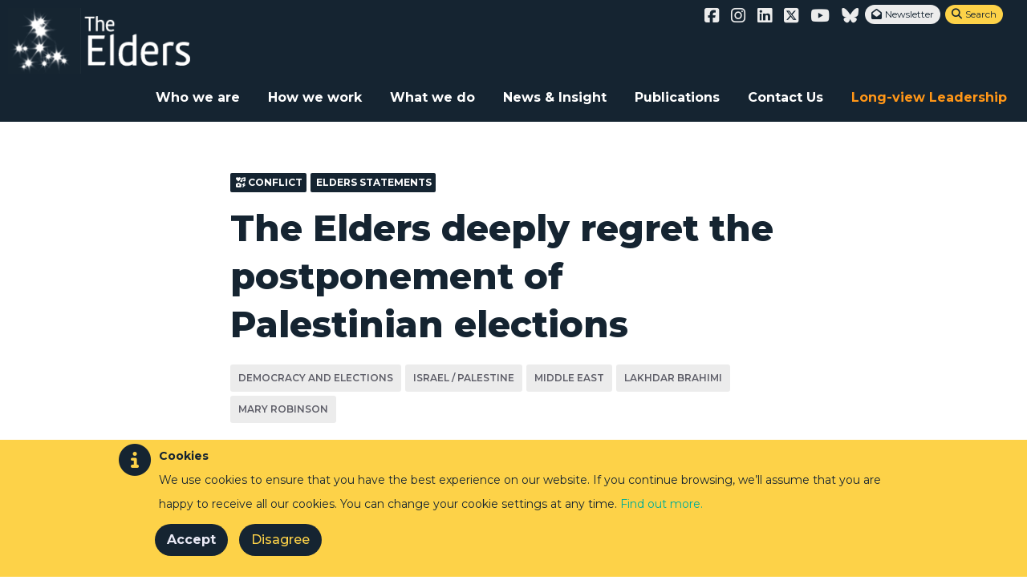

--- FILE ---
content_type: text/html; charset=UTF-8
request_url: https://theelders.org/news/elders-deeply-regret-postponement-palestinian-elections
body_size: 17975
content:
<!DOCTYPE html>
<html lang="en" dir="ltr" prefix="og: https://ogp.me/ns#"  data-wf-page="63456a067c5ec30d6fa049e8" data-wf-site="63456a067c5ec34787a0498b">
  <head>
    <meta charset="utf-8" />
<meta name="description" content="As Palestinian leader Mahmoud Abbas announces the postponement of parliamentary elections, Lakhdar Brahimi and Mary Robinson express concern for reconciliation and democratic rights." />
<link rel="canonical" href="https://theelders.org/news/elders-deeply-regret-postponement-palestinian-elections" />
<link rel="image_src" href="https://theelders.org/sites/default/files/styles/article/public/field/image/East-Jerusalem-Israel-Palestine-Credit-Muath%20Khatib-1920px.jpg?itok=inMHxqaq" />
<meta property="og:url" content="https://theelders.org/news/elders-deeply-regret-postponement-palestinian-elections" />
<meta property="og:title" content="The Elders deeply regret the postponement of Palestinian elections" />
<meta property="og:description" content="As Palestinian leader Mahmoud Abbas announces the postponement of parliamentary elections, Lakhdar Brahimi and Mary Robinson express concern for reconciliation and democratic rights." />
<meta property="og:image" content="https://theelders.org/sites/default/files/styles/article/public/field/image/East-Jerusalem-Israel-Palestine-Credit-Muath%20Khatib-1920px.jpg?itok=inMHxqaq" />
<meta property="og:image:url" content="https://theelders.org/sites/default/files/styles/article/public/field/image/East-Jerusalem-Israel-Palestine-Credit-Muath%20Khatib-1920px.jpg?itok=inMHxqaq" />
<meta property="og:image:secure_url" content="https://theelders.org/sites/default/files/styles/article/public/field/image/East-Jerusalem-Israel-Palestine-Credit-Muath%20Khatib-1920px.jpg?itok=inMHxqaq" />
<meta name="twitter:card" content="summary_large_image" />
<meta name="twitter:description" content="As Palestinian leader Mahmoud Abbas announces the postponement of parliamentary elections, Lakhdar Brahimi and Mary Robinson express concern for reconciliation and democratic rights." />
<meta name="twitter:site" content="@theelders" />
<meta name="twitter:title" content="The Elders deeply regret the postponement of Palestinian elections" />
<meta name="twitter:site:id" content="theelders" />
<meta name="twitter:creator" content="theelders" />
<meta name="twitter:image" content="https://theelders.org/sites/default/files/styles/article/public/field/image/East-Jerusalem-Israel-Palestine-Credit-Muath%20Khatib-1920px.jpg?itok=inMHxqaq" />
<meta name="Generator" content="Drupal 10 (https://www.drupal.org)" />
<meta name="MobileOptimized" content="width" />
<meta name="HandheldFriendly" content="true" />
<meta name="viewport" content="width=device-width, initial-scale=1.0" />
<style>div#sliding-popup, div#sliding-popup .eu-cookie-withdraw-banner, .eu-cookie-withdraw-tab {background: #fdd248} div#sliding-popup.eu-cookie-withdraw-wrapper { background: transparent; } #sliding-popup h1, #sliding-popup h2, #sliding-popup h3, #sliding-popup p, #sliding-popup label, #sliding-popup div, .eu-cookie-compliance-more-button, .eu-cookie-compliance-secondary-button, .eu-cookie-withdraw-tab { color: #152431;} .eu-cookie-withdraw-tab { border-color: #152431;}</style>
<link rel="icon" href="/themes/custom/theelders/favicon.ico" type="image/png" />
<script src="/sites/default/files/eu_cookie_compliance/eu_cookie_compliance.script.js?t7b3i8" defer></script>

    <title>The Elders deeply regret the postponement of Palestinian elections</title>

    <link rel="stylesheet" media="all" href="/sites/default/files/css/css_EvfsEPZM8rSxgdG26wxL6pOUAYAzjM-Jw6Qd4sJ0tw0.css?delta=0&amp;language=en&amp;theme=theelders&amp;include=[base64]" />
<link rel="stylesheet" media="all" href="https://use.fontawesome.com/releases/v6.7.2/css/all.css" />
<link rel="stylesheet" media="all" href="https://use.fontawesome.com/releases/v5.13.1/css/v4-shims.css" />
<link rel="stylesheet" media="all" href="/sites/default/files/css/css_FDtubvDYu0hq_uz3UWbh_r_VZ6EvyS0xyza72TDRDHw.css?delta=3&amp;language=en&amp;theme=theelders&amp;include=[base64]" />
<link rel="stylesheet" media="all" href="/sites/default/files/css/css_8rN6alKucAPtC7KxTM_j47fUt4xRN3ql8yI4QGMZwQY.css?delta=4&amp;language=en&amp;theme=theelders&amp;include=[base64]" />

    <script src="/core/misc/touchevents-test.js?v=10.5.6"></script>

    <meta name="viewport" content="width=device-width, initial-scale=1.0, maximum-scale=1.0, user-scalable=no">
    <meta name="HandheldFriendly" content="true" />
    <meta name="apple-touch-fullscreen" content="YES" />
    <meta name="google-site-verification" content="ppXbDAwK4Ip1A4sz3IFBnoiMvyF-zN64gJD4qxcoWx8" />

  <script src="https://ajax.googleapis.com/ajax/libs/webfont/1.4.7/webfont.js" type="text/javascript"></script>
  <script type="text/javascript">WebFont.load({  google: {    families: ["Montserrat:100,100italic,200,200italic,300,300italic,400,400italic,500,500italic,600,600italic,700,700italic,800,800italic,900,900italic","Lato:100,100italic,300,300italic,400,400italic,700,700italic,900,900italic","Roboto Slab:100,300,regular,700","Lilita One:regular","Fredoka One:regular","Roboto Condensed:regular,700","Baloo:regular","Roboto:300,regular,700,900"]  }});</script>
  <!-- [if lt IE 9]><script src="https://cdnjs.cloudflare.com/ajax/libs/html5shiv/3.7.3/html5shiv.min.js" type="text/javascript"></script><![endif] -->
  <script type="text/javascript">!function(o,c){var n=c.documentElement,t=" w-mod-";n.className+=t+"js",("ontouchstart"in o||o.DocumentTouch&&c instanceof DocumentTouch)&&(n.className+=t+"touch")}(window,document);</script>
  <link href="https://daks2k3a4ib2z.cloudfront.net/img/webclip.png" rel="apple-touch-icon">
  <style>
    ::-moz-selection { /* Firefox */
        color: #ffffff;
        background: #01ad95;
    }
    ::selection {
        color: #ffffff;
        background: #01ad95;
    }
 </style>

  </head>

   <body class="path-node page-node-type-article">
    <a href="#main-content" class="visually-hidden focusable">
      Skip to main content
    </a>
    
      <div class="dialog-off-canvas-main-canvas" data-off-canvas-main-canvas>
    
<div>
    <div class="topnav" data-ix="fixnav">
        <div data-collapse="medium" data-animation="default" data-duration="400" data-easing="ease" data-easing2="ease" role="banner" class="navbar nbw w-nav">
        <div class="container w-clearfix">
          <div class="topnav2">
            <div class="socialrow">
                <div class="social-media-links platforms inline horizontal">
                
              <ul>
              <li aria-label="Facebook">
        <a href="https://www.facebook.com/theElders" class="facebook first" target="_blank"><i class="fab fa-facebook-square" aria-hidden="true"></i></a>
              </li>
          <li aria-label="Instagram">
        <a href="https://www.instagram.com/theelders_org"><i class="fab fa-instagram" aria-hidden="true"></i></a>
              </li>
          <li aria-label="LinkedIn">
        <a href="https://www.linkedin.com/company/the-elders-foundation/"><i class="fab fa-linkedin" aria-hidden="true"></i></a>
              </li>
          <li aria-label="Twitter">
        <a href="https://www.twitter.com/theelders"><i class="fab fa-square-x-twitter" aria-hidden="true"></i></a>
              </li>
          <li aria-label="Youtube">
        <a href="https://www.youtube.com/user/theeldersorg"><i class="fab fa-youtube" aria-hidden="true"></i></a>
              </li>
          <li aria-label="Bluesky">
        <a href="https://bsky.app/profile/theelders.bsky.social"><i class="fa-brands fa-bluesky" aria-hidden="true"></i></a>
              </li>
        </ul>
  


                </div>
                <a href="/elders-newsletter" class="sociallink nl whitenl" > <span class="tiny">Newsletter</span></a>
                <a href="#" class="sociallink nl whitenl searchb" data-ix="searchopen"> <span class="tiny">Search</span></a>
                <div data-delay="0" class="w-dropdown">
                </div>
            </div>
          </div>
        </div>
        <div class="container">
           <a href="/" class="brand-4 logo2 w-nav-brand w--current" title="Home" rel="home" id="logo"><img alt="Home" src="/themes/custom/theelders/images/logo_white.png"></a>
            <nav role="navigation" class="nav-menu w-nav-menu">
                                                      <a href="/who-we-are" class=" nav-link nlw w-nav-link">Who we are</a>
                                      <a href="/how-we-work" class=" nav-link nlw w-nav-link">How we work</a>
                                      <a href="/what-we-do" class=" nav-link nlw w-nav-link">What we do</a>
                                      <a href="/news-insight" class=" nav-link nlw w-nav-link">News &amp; Insight</a>
                                      <a href="https://theelders.org/publications" class=" nav-link nlw w-nav-link">Publications</a>
                                      <a href="/contact-us" class=" nav-link nlw w-nav-link">Contact Us</a>
                                      <a href="https://theelders.org/long-view-leadership" class=" nav-link nlw w-nav-link">Long-view Leadership</a>
                              </nav>
            <div class="menu-button w-nav-button">
                <div class="w-icon-nav-menu"></div>
            </div>
        </div>
      </div>
        

    </div>
    <!--
    <div class="fixnav">
        <div data-collapse="medium" data-animation="default" data-duration="400" class="navbar white w-nav">
            <div class="container">
                    <a href="/" class="brand-4 smallb4 w-nav-brand" title="Home" rel="home" id="logo"><img alt="Home" src="/themes/custom/theelders/logo.svg"></a>
                <nav role="navigation" class="nav-menu w-nav-menu">
                                                                  <a href="/who-we-are" class=" nav-link nlw w-nav-link">Who we are</a>
                                              <a href="/how-we-work" class=" nav-link nlw w-nav-link">How we work</a>
                                              <a href="/what-we-do" class=" nav-link nlw w-nav-link">What we do</a>
                                              <a href="/news-insight" class=" nav-link nlw w-nav-link">News &amp; Insight</a>
                                              <a href="https://theelders.org/publications" class=" nav-link nlw w-nav-link">Publications</a>
                                              <a href="/contact-us" class=" nav-link nlw w-nav-link">Contact Us</a>
                                              <a href="https://theelders.org/long-view-leadership" class=" nav-link nlw w-nav-link">Long-view Leadership</a>
                                          <a href="#" class="nav-link w-nav-link" data-ix="searchopen"><span class="fa"></span></a>
                </nav>
                <div class="menu-button w-nav-button">
                    <div class="w-icon-nav-menu"></div>
                </div>
            </div>
        </div>
    </div>
    -->
</div>
  <div>
    <div data-drupal-messages-fallback class="hidden"></div>

  </div>


<div id="content">
      <div>
    <div id="block-theelders-theelders-system-main">
  
    
      <div class="breadcrumbs"><div class="container"><div class="content"><div class="crumb"><span itemprop="title"><a href="/" class="easy-breadcrumb_segment easy-breadcrumb_segment-front">Home</a></span></div><div class="crumbarrow"></div><div class="crumb"><a href="/news-insight">News &amp; Insight</a></div><div class="crumbarrow"></div><div class="crumb"><a href="/news-insight?artycle_type[23]=23">Elders Statements</a></div><div class="crumbarrow"></div><div class="crumb">The Elders deeply regret the postponement of Palestinian elections</div></div></div></div>
<article class="bigc-image-left off _ contextual-region">
            <div class="postbody">
            <div class="container w-clearfix">
                <div class="articleleftcol"></div>
                <div class="postcentrecol w-clearfix">
                    <a href="#" class="pagetype posttype w-inline-block"><div>
<div  class="contextual-region taxonomy-term taxonomy-term--type-programme taxonomy-term--view-mode-icon">
    <div class="fontawesome-icons">
      <div class="fontawesome-icon">
  <i class="fas fa-icons icon-ccrf" data-fa-transform="" data-fa-mask="" style="--fa-primary-color: #000000; --fa-secondary-color: #000000;"></i>
</div>

  </div>

</div>

Conflict</div></a><a href="#" class="pagetype posttype w-inline-block"><div>Elders Statements</div></a>
                    <h1 class="post-title">
<span>The Elders deeply regret the postponement of Palestinian elections</span>
</h1>
                    <div class="tags">
                        <a href="/news-insight?topics[70]=70" class="newstag">Democracy and Elections</a><a href="/news-insight?topics[151]=151" class="newstag">Israel / Palestine</a><a href="/news-insight?topics[98]=98" class="newstag">Middle East</a><a href="/news-insight?elders[10]=10" class="newstag">Lakhdar Brahimi</a><a href="/news-insight?elders[15]=15" class="newstag">Mary Robinson</a>
                    <br>
                    
                    </div>
                    <div class="socialrow leftsr"><div class="text-block-6">Share this: </div><a href="https://www.facebook.com/sharer/sharer.php?u=https://theelders.org/news/elders-deeply-regret-postponement-palestinian-elections" target="_blank" class="sociallink"><i class="fab fa-facebook-square"></i></a><a href="https://twitter.com/share?text=.@TheElders deeply regret the postponement of Palestinian elections&url=https://theelders.org/news/elders-deeply-regret-postponement-palestinian-elections" target="_blank" class="sociallink"><i class="fa-brands fa-square-x-twitter"></i></a><a target="_blank" href="https://www.linkedin.com/shareArticle?mini=false&amp;url=https://theelders.org/news/elders-deeply-regret-postponement-palestinian-elections&amp;title=The Elders deeply regret the postponement of Palestinian elections&amp;source=https://theelders.org" class="sociallink"><i class="fab fa-linkedin"></i></a><a href="https://bsky.app/intent/compose?text=https://theelders.org/news/elders-deeply-regret-postponement-palestinian-elections" target="_blank" class="sociallink"><i class="fa-brands fa-bluesky"></i></a><a href="/cdn-cgi/l/email-protection#4e713d3b2c242b2d3a73002b393d682f233e752c212a37731a262b6e0b222a2b3c3d6e2a2b2b3e22376e3c2b293c2b3a6e3a262b6e3e213d3a3e21202b232b203a6e21286e1e2f222b3d3a2720272f206e2b222b2d3a2721203d" class="sociallink"><i class="fas fa-at"></i></a></div>

                </div>
                <div class="articleleftcol"></div>
            </div>
        </div>
                <div class="postbody">
            <div class="container w-clearfix">
                <div class="posthero" data-ix="socialimagepop">
                    <img src="/sites/default/files/styles/full_width/public/field/image/East-Jerusalem-Israel-Palestine-Credit-Muath%20Khatib-1920px.jpg.webp?itok=1IXlFO5s" />
                    <div class="socialrow srimage"><a href="https://www.facebook.com/sharer/sharer.php?u=https://theelders.org/news/elders-deeply-regret-postponement-palestinian-elections" target="_blank" class="sociallink"><i class="fab fa-facebook-square"></i></a><a href="https://twitter.com/share?text=.@TheElders deeply regret the postponement of Palestinian elections&url=https://theelders.org/news/elders-deeply-regret-postponement-palestinian-elections" target="_blank" class="sociallink"><i class="fa-brands fa-square-x-twitter"></i></a><a target="_blank" href="https://www.linkedin.com/shareArticle?mini=false&amp;url=https://theelders.org/news/elders-deeply-regret-postponement-palestinian-elections&amp;title=The Elders deeply regret the postponement of Palestinian elections&amp;source=https://theelders.org" class="sociallink"><i class="fab fa-linkedin"></i></a><a href="https://bsky.app/intent/compose?text=https://theelders.org/news/elders-deeply-regret-postponement-palestinian-elections" target="_blank" class="sociallink"><i class="fa-brands fa-bluesky"></i></a></div>
                                        <div class="imagecaption">Photo: Muath Khatib / The Elders</div>
                                    </div>
            </div>
        </div>
              <div>
        <div class="content">
            <div class="postbody">

                <div class="container w-clearfix">
                    <div class="articleleftcol">
                        <time datetime="2021-04-30T12:00:00Z">30 April 2021</time>

                                            </div>

                    <div class="postcentrecol ">
                        <div>

                <div id="themes"  class="page-section paragraph--type--header-text paragraph--view-mode--full" style="background-color: ">
              <div class="container">
                  <h3>As Palestinian leader Mahmoud Abbas announces the postponement of parliamentary elections, <strong>Lakhdar Brahimi</strong> and <strong>Mary Robinson</strong> express concern for reconciliation and democratic rights.</h3>

            </div>
        </div>
      


                <div id="themes"  class="page-section paragraph--type--header-text paragraph--view-mode--full" style="background-color: ">
              <div class="container">
                  <p><a href="https://theelders.org/profile/lakhdar-brahimi"><strong>Lakhdar Brahimi</strong></a>, member of The Elders said:</p>

<p><em>“Over the past year, The Elders have held virtual meetings with Palestinian civil society and young activists. Many were disillusioned by the lack of progress in recent years towards gaining their freedom, as well as by the state of Palestinian politics. Hopes were raised when President Abbas announced that elections would take place this year, over 16 years after Palestinians last had a chance to vote.&nbsp;</em></p>

<p><em>“When political and electoral preparations initially went so well, expectations rose that this was a golden opportunity to address Palestine’s democratic deficit and reunite Gaza with the rest of the occupied territories. But Palestinians as well as&nbsp;observers the world over knew that the possibility for Palestinians residing in East Jerusalem to vote would be a big hurdle. And so it has proved to be.&nbsp;</em></p>

<p><em>“President Abbas’ concerns are understandable. Palestinians nevertheless feel deeply disappointed that the elections have been postponed.” <strong>&nbsp; </strong></em></p>

<p><a href="https://theelders.org/profile/mary-robinson"><strong>Mary Robinson</strong></a>, Chair of The Elders said:</p>

<p><em>“Palestinians, Israelis and the rest of the world cannot allow this postponement of crucial Palestinian elections to be the last word. It is essential to find a formula that allows Palestinian residents of East Jerusalem to take part in these elections. Israel must respect its obligations in this regard.</em></p>

<p><em>“It is possible to get Palestinian elections back on track. What is needed is political will on all sides: the UN Security Council, the wider international community, and Israel’s friends and supporters, all have their own indispensable roles to play.”</em></p>

            </div>
        </div>
      


                <div id="themes"  class="page-section paragraph--type--header-text paragraph--view-mode--full" style="background-color: ">
              <div class="container">
                  <hr />
<p>For media inquiries, please contact Luke Upchurch, Director of Communications at The Elders (+44 7741 742 064) or email:<a href="/cdn-cgi/l/email-protection#e78a82838e86a7938f82a28b83829594c9889580"><span class="__cf_email__" data-cfemail="c2afa7a6aba382b6aaa787aea6a7b0b1ecadb0a5">[email&#160;protected]</span></a></p>

            </div>
        </div>
      

        <div  class="inlineimage paragraph--type--news-post-image-tile paragraph--view-mode--full" data-ix="socialimagepop">
        <img src="/sites/default/files/styles/full_width/public/20210430-Mary-Robinson-essential-Palestinian-residents-East-Jerusalem-elections.jpg.webp?itok=yBYVeFuF" >
        <div class="socialrow srimage"><div class="socialrow quoteshare"><div class="text-block-6">Share this: </div><a href="https://www.facebook.com/sharer/sharer.php?u=https://theelders.org/news/elders-deeply-regret-postponement-palestinian-elections" target="_blank" class="sociallink"><i class="fab fa-facebook-square"></i></a><a href="https://twitter.com/share?text=.@TheElders deeply regret the postponement of Palestinian elections&url=https://theelders.org/news/elders-deeply-regret-postponement-palestinian-elections" target="_blank" class="sociallink"><i class="fa-brands fa-square-x-twitter"></i></a><a target="_blank" href="https://www.linkedin.com/shareArticle?mini=false&amp;url=https://theelders.org/news/elders-deeply-regret-postponement-palestinian-elections&amp;title=The Elders deeply regret the postponement of Palestinian elections&amp;source=https://theelders.org" class="sociallink"><i class="fab fa-linkedin"></i></a><a href="https://bsky.app/intent/compose?text=https://theelders.org/news/elders-deeply-regret-postponement-palestinian-elections" target="_blank" class="sociallink"><i class="fa-brands fa-bluesky"></i></a><a href="/cdn-cgi/l/email-protection#023d717760686761763f4c67757124636f7239606d667b3f566a6722476e6667707122666767726e7b2270676570677622766a6722726d7176726d6c676f676c76226d642252636e6771766b6c6b636c22676e6761766b6d6c71" class="sociallink"><i class="fas fa-at"></i></a></div></div>
        <div class="imagecaption inlineic"><em></em><br></div>
    </div>
      

</div>

                        
                        
                    </div>

                                          <div class="postabout">
                        <div class="postabout_elderProfile"><div><h4 class="goal">FEATURED ELDERS</h4>
<a href="/profile/mary-robinson" class="elderlinkblock w-inline-block"  class="contextual-region node node--type-elder-profile node--view-mode-teaser-2 elderlinkblock w-inline-block">
    <img src="/sites/default/files/styles/square/public/MR-Thumbnail.png?itok=0DqUfZ1e" class="elderhead" width="100">
    <div class="elderheadtext">
        <h4 class="elderheadtitle">Mary Robinson</h4>
        <div>First woman President of Ireland and former UN High Commissioner for Human Rights; former Chair of The Elders; a passionate advocate for gender equality, women’s participation in peace-building, human dignity and climate justice.</div>
    </div>
</a>

<a href="/profile/lakhdar-brahimi" class="elderlinkblock w-inline-block"  class="contextual-region node node--type-elder-profile node--view-mode-teaser-2 elderlinkblock w-inline-block">
    <img src="/sites/default/files/styles/square/public/LB%20emeritus%202.jpg?itok=_lSSMsxk" class="elderhead" width="100">
    <div class="elderheadtext">
        <h4 class="elderheadtitle">Lakhdar Brahimi</h4>
        <div>Former Algerian freedom fighter, Foreign Minister, conflict mediator and UN diplomat; an expert in peacekeeping and post-conflict reconstruction.</div>
    </div>
</a>
</div></div><div class="shareOnArticles"> <h3><strong>Sign up</strong> to our newsletter</h3>
                          <a href="/elders-newsletter" class="button reverse w-button sociallinkNewsletter" ><span class="fa"></span> Get updates with The Elders newsletter</a></div>
                        <div>
<div class="paragraph paragraph--type-call-to-action paragraph--view-mode-full ds-2col clearfix">

  

  <div class="group-left">
    
  </div>

  <div class="group-right">
    <h3><strong>Virtual Dialogues</strong></h3>
<p>In 2020, The Elders and The Carter Center convened&nbsp;a series of&nbsp;dialogues with Israeli and Palestinian civil society.</p>
<p>Find out more:</p>
<p><a href="https://theelders.org/news/elders-and-carter-center-virtual-dialogue-palestinian-activists"><strong>Palestinian civil society</strong></a></p>
<p><a href="https://theelders.org/news/elders-and-carter-center-virtual-dialogue-israeli-activists"><strong>Israeli civil society</strong></a></p>
<p><a href="https://theelders.org/news/elders-and-carter-center-dialogue-palestinian-civil-society-and-leaders"><strong>"1948" Palestinian civil society</strong></a></p>
<p><a href="https://theelders.org/news/elders-and-carter-center-joint-convening-diaspora-palestinians"><strong>Palestinian diaspora</strong></a></p>

  </div>

</div>


            <div   class="paragraph--type--related-content paragraph--view-mode--full">
                            <h4 class="goal">Related Content</h4>
                          <div>

<a href="/news/israel-palestine-realities-occupation"  class="contextual-region node node--type-article node--view-mode-teaser-2 nl2 page w-inline-block">
    <img src="/sites/default/files/styles/teaser/public/field/image/Gro-Nadav-close-up-1920px_1.jpg?itok=RQ7JrAib" class="_100image">
    <div class="card-text">
        <h2 class="cardtitle">Israel-Palestine: the realities of occupation</h2>
        Gro Harlem Brundtland joins Nadav Weiman, a former IDF soldier and Deputy Director of Breaking the Silence, to discuss his military service, the realities of occupation and hopes for peace between Israel and Palestine.
    </div>
    <div class="card-tags">
        </div>
</a>

</div>

        </div>
      

</div>

                      </div>
                    
                </div>

                <div><div>
            <div id="latest"  class="relevant-news paragraph--type--news-feed paragraph--view-mode--full">
            <div class="container w-clearfix">
              <div class="section-heading news-feed"></div>
                                    <div class="_4-block nomar4">
<div  class="contextual-region node node--type-article node--view-mode-teaser">
    <a href="/news/new-approach-israeli-palestinian-conflict-needed-grounded-international-law" class="nl2 w-inline-block">
      <div class="pagetype">
        <div><i class="fas fa-newspaper"></i> Speeches and Discussions</div>
          
      </div>
      
        <div class="tag"><div>

<div  class="contextual-region taxonomy-term taxonomy-term--type-programme taxonomy-term--view-mode-icon">
    <div class="fontawesome-icons">
      <div class="fontawesome-icon">
  <i class="fas fa-icons icon-ccrf" data-fa-transform="" data-fa-mask="" style="--fa-primary-color: #000000; --fa-secondary-color: #000000;"></i>
</div>

  </div>

</div>


</div>
</div>
      
      <img src="/sites/default/files/styles/teaser/public/field/image/GettyImages-1243456253%20%281%29.jpg?itok=mE90i30j" class="cardimage">
      <div class="card-text">
        <div class="cardtitle">
<span>A new approach to the Israeli-Palestinian conflict is needed, grounded in international law</span>
</div>
           
            <div class="tagtext alt">
                <span class="names">
                                              <span class="profileTitle profileTitle-1">Helen Clark</span>
                    
                </span>
              </div>
                <div class="tagtext alt">19 Sep 2024</div>
        <div class="description">Helen Clark’ delivered an address to the UN Security Council on the situation in Palestine and the wider Middle East</div>
        <div class="tagtext"></div>
              </div>
    </a>
</div>
</div>
                                    <div class="_4-block nomar4">
<div  class="contextual-region node node--type-article node--view-mode-teaser">
    <a href="/news/elders-stand-solidarity-iran-protests-and-demand-end-state-violence-globally" class="nl2 w-inline-block">
      <div class="pagetype">
        <div><i class="fas fa-newspaper"></i> Elders Statements</div>
          
      </div>
      
        <div class="tag"><div>

<div  class="contextual-region taxonomy-term taxonomy-term--type-programme taxonomy-term--view-mode-icon">
    <div class="fontawesome-icons">
      <div class="fontawesome-icon">
  <i class="fas fa-icons icon-ccrf" data-fa-transform="" data-fa-mask="" style="--fa-primary-color: #000000; --fa-secondary-color: #000000;"></i>
</div>

  </div>

</div>


</div>
</div>
      
      <img src="/sites/default/files/styles/teaser/public/field/image/Solidarity%20Demonstration%20Iran%20-%20Mahsa%20Amini.jpg?itok=2phkVRba" class="cardimage">
      <div class="card-text">
        <div class="cardtitle">
<span>The Elders stand in solidarity with Iran protests and demand an end to state violence globally </span>
</div>
           
            <div class="tagtext alt">
                <span class="names">
                                              <span class="profileTitle profileTitle-1">Mary Robinson</span>
                    
                </span>
              </div>
                <div class="tagtext alt">07 Nov 2022</div>
        <div class="description">Elders Statement: The Elders today call for global consistency in upholding human rights, including women’s rights to self-expression and bodily autonomy, and freedoms of expression and assembly.</div>
        <div class="tagtext"></div>
              </div>
    </a>
</div>
</div>
                                    <div class="_4-block nomar4">
<div  class="contextual-region node node--type-article node--view-mode-teaser">
    <a href="/news/elders-condemn-israel-s-repressive-actions-against-palestinian-ngos" class="nl2 w-inline-block">
      <div class="pagetype">
        <div><i class="fas fa-newspaper"></i> News</div>
          
      </div>
      
        <div class="tag"><div>

<div  class="contextual-region taxonomy-term taxonomy-term--type-programme taxonomy-term--view-mode-icon">
    <div class="fontawesome-icons">
      <div class="fontawesome-icon">
  <i class="fas fa-icons icon-ccrf" data-fa-transform="" data-fa-mask="" style="--fa-primary-color: #000000; --fa-secondary-color: #000000;"></i>
</div>

  </div>

</div>


</div>
</div>
      
      <img src="/sites/default/files/styles/teaser/public/field/image/The-Elders-Israel-Palestine.jpg?itok=7NFsTi7S" class="cardimage">
      <div class="card-text">
        <div class="cardtitle">
<span>The Elders condemn Israel’s repressive actions against Palestinian NGOs</span>
</div>
           
            <div class="tagtext alt">
                <span class="names">
                                              <span class="profileTitle profileTitle-1">Mary Robinson</span>
                                            <span class="profileTitle profileTitle-2">Zeid Ra&#039;ad Al Hussein</span>
                    
                </span>
              </div>
                <div class="tagtext alt">25 Aug 2022</div>
        <div class="description">The Elders are deeply concerned at Israel’s latest repressive actions and raids against Palestinian NGOs in the occupied territories. </div>
        <div class="tagtext"></div>
              </div>
    </a>
</div>
</div>
                                    <div class="_4-block nomar4">
<div  class="contextual-region node node--type-article node--view-mode-teaser">
    <a href="/news/elders-urge-iran-seize-moment-and-endorse-nuclear-breakthrough" class="nl2 w-inline-block">
      <div class="pagetype">
        <div><i class="fas fa-newspaper"></i> Elders Statements</div>
          
      </div>
      
        <div class="tag"><div>

<div  class="contextual-region taxonomy-term taxonomy-term--type-programme taxonomy-term--view-mode-icon">
    <div class="fontawesome-icons">
      <div class="fontawesome-icon">
  <i class="fas fa-icons icon-ccrf" data-fa-transform="" data-fa-mask="" style="--fa-primary-color: #000000; --fa-secondary-color: #000000;"></i>
</div>

  </div>

</div>


</div>
</div>
      
      <img src="/sites/default/files/styles/teaser/public/field/image/The-Elders-Iran-J%C3%B8rn%20Eriksson-Flickr.jpg?itok=u3uc45ai" class="cardimage">
      <div class="card-text">
        <div class="cardtitle">
<span>The Elders urge Iran to seize the moment and endorse nuclear breakthrough</span>
</div>
                 <div class="tagtext alt">15 Aug 2022</div>
        <div class="description">The Elders call for participants in the Vienna negotiations to endorse the latest proposals to resolve the talks about the future of the nuclear deal.</div>
        <div class="tagtext"></div>
              </div>
    </a>
</div>
</div>
                            </div>
            <div class="container"></div>
        </div>
      

</div>
</div>
                <div  class="article-end">
                    <div class="container w-clearfix">
                        <div class="aeblock">
                            <h3><strong>Share</strong> this article</h3>
                          <div class="socialrow srcentre">
                            <a href="https://www.facebook.com/sharer/sharer.php?u=https://theelders.org/news/elders-deeply-regret-postponement-palestinian-elections" target="_blank" class="sociallink"><i class="fab fa-facebook-square"></i></a><a href="https://twitter.com/share?text=.@TheElders deeply regret the postponement of Palestinian elections&url=https://theelders.org/news/elders-deeply-regret-postponement-palestinian-elections" target="_blank" class="sociallink"><i class="fa-brands fa-square-x-twitter"></i></a><a target="_blank" href="https://www.linkedin.com/shareArticle?mini=false&amp;url=https://theelders.org/news/elders-deeply-regret-postponement-palestinian-elections&amp;title=The Elders deeply regret the postponement of Palestinian elections&amp;source=https://theelders.org" class="sociallink"><i class="fab fa-linkedin"></i></a><a href="https://bsky.app/intent/compose?text=https://theelders.org/news/elders-deeply-regret-postponement-palestinian-elections" target="_blank" class="sociallink"><i class="fa-brands fa-bluesky"></i></a>
                          </div>
                        </div>
                        <div class="aeblock">
                          <h3><strong>Sign up</strong> to our newsletter</h3>
                          <a href="#" class="button reverse w-button sociallinkNewsletter" data-ix="newsletteropen"><span class="fa"></span> Get updates with The Elders newsletter</a></div>
                    </div>
                </div>
            </div>
        </div>
      </div>
     </article>

  </div>

  </div>

    
</div>

<div class="newsletterpop w-clearfix" >
    <div class="w-form">
          <div>
    <div id="block-theelders-theelders-block-9">
  
    
      <div class="newslettericon"><span class="fa" style="font-size: 40px;"></span></div>
    <h3 class="heading-8">Keep up to date with The Elders’ COVID-19 digest:</h3>
    <div class="text-block-3">Sign up to receive regular updates about The Elders’ activities during the COVID-19 pandemic.
We will never share your email address with third parties.<br></div>

<div>
<form class="js-cm-form" id="subForm" action="https://www.createsend.com/t/subscribeerror?description=" method="post" data-id="191722FC90141D02184CB1B62AB3DC261BA0C1C2BD4168511312DBE0C8FB04190BB6A200984E5A45B6B6719A1A539023177BEBBEB5639B5949BC0360F5AF64C8">
<div>
 <div class="form-item form-type-textfield form-item-name">
<label>Name </label>
<input aria-label="Name" id="fieldName" maxlength="200" name="cm-name" class="form-text required">
</div>
                <div class="form-item form-type-textfield form-item-email">
<label>Email </label>
<input autocomplete="Email" aria-label="Email" class="form-text required" id="fieldEmail" maxlength="200" name="cm-ydkkkki-ydkkkki" required type="email"></div><div><div><div><div><div>
<input aria-required id="cm-privacy-consent" name="cm-privacy-consent" required type="checkbox"> 
<label for="cm-privacy-consent" class="float"> I agree to be contacted by email</label>
</div><input id="cm-privacy-consent-hidden" name="cm-privacy-consent-hidden" type="hidden" value="true"></div>


</div></div><div><p><a href="https://www.theelders.org/privacy-policy" rel="noopener" target="_blank">Privacy  &amp; Cookie policy</a></p></div></div></div><button type="submit" class="js-cm-submit-button form-submit">Subscribe</button></form></div><script data-cfasync="false" src="/cdn-cgi/scripts/5c5dd728/cloudflare-static/email-decode.min.js"></script><script type="text/javascript" src="https://js.createsend1.com/javascript/copypastesubscribeformlogic.js"></script>
  </div>
<div id="block-theelders-theelders-block-7">
  
    
      <div class="basicPagesNewsletters newnewslettersection">
              
<div class="newslettericon"><span class="fa" style="font-size: 40px;"></span></div>
    <h3 class="heading-8">Keep up to date with The Elders latest News and Insight:</h3>
    <div class="text-block-3">Sign up to receive monthly newsletters from The Elders. We will occasionally send you other special updates and news, but we'll never share your email address with third parties.<br></div>

            <form id="subForm" class="js-cm-form" action="https://www.createsend.com/t/subscribeerror?description=" method="post" data-id="191722FC90141D02184CB1B62AB3DC26EFBA45D03357340004480390B5DC883D470FD9937911257354E1A711509F96A7530B1E403CE979C1BA0CC32A0FD0219D">	
                <div class="form-item form-type-textfield form-item-name">
                    <label for="edit-name">Name <span class="form-required" title="This field is required.">*</span></label>
                    <input id="fieldName" name="cm-name" type="text" maxlength="200" class="form-text required">
                </div>
                <div class="form-item form-type-textfield form-item-email">
                    <label for="edit-email">Email <span class="form-required" title="This field is required.">*</span></label>
                    <input id="fieldEmail" name="cm-dytyjl-dytyjl" type="email" size="60" maxlength="200" class="js-cm-email-input form-text required" required>
                </div>
<p>
    <label for="fieldjjtuhh">Country</label>

    <select name="cm-f-jjtuhh" required="required" class="text-field w-select form-select required">
        <option value selected="selected">-Select Country-</option><option value="AF">Afghanistan</option><option value="AX">Aland Islands</option><option value="AL">Albania</option><option value="DZ">Algeria</option><option value="AS">American Samoa</option><option value="AD">Andorra</option><option value="AO">Angola</option><option value="AI">Anguilla</option><option value="AQ">Antarctica</option><option value="AG">Antigua and Barbuda</option><option value="AR">Argentina</option><option value="AM">Armenia</option><option value="AW">Aruba</option><option value="AU">Australia</option><option value="AT">Austria</option><option value="AZ">Azerbaijan</option><option value="BS">Bahamas</option><option value="BH">Bahrain</option><option value="BD">Bangladesh</option><option value="BB">Barbados</option><option value="BY">Belarus</option><option value="BE">Belgium</option><option value="BZ">Belize</option><option value="BJ">Benin</option><option value="BM">Bermuda</option><option value="BT">Bhutan</option><option value="BO">Bolivia</option><option value="BA">Bosnia and Herzegovina</option><option value="BW">Botswana</option><option value="BV">Bouvet Island</option><option value="BR">Brazil</option><option value="IO">British Indian Ocean Territory</option><option value="VG">British Virgin Islands</option><option value="BN">Brunei</option><option value="BG">Bulgaria</option><option value="BF">Burkina Faso</option><option value="BI">Burundi</option><option value="KH">Cambodia</option><option value="CM">Cameroon</option><option value="CA">Canada</option><option value="CV">Cape Verde</option><option value="BQ">Caribbean Netherlands</option><option value="KY">Cayman Islands</option><option value="CF">Central African Republic</option><option value="TD">Chad</option><option value="CL">Chile</option><option value="CN">China</option><option value="CX">Christmas Island</option><option value="CC">Cocos (Keeling) Islands</option><option value="CO">Colombia</option><option value="KM">Comoros</option><option value="CG">Congo (Brazzaville)</option><option value="CD">Congo (Kinshasa)</option><option value="CK">Cook Islands</option><option value="CR">Costa Rica</option><option value="HR">Croatia</option><option value="CU">Cuba</option><option value="CW">Curaçao</option><option value="CY">Cyprus</option><option value="CZ">Czech Republic</option><option value="DK">Denmark</option><option value="DJ">Djibouti</option><option value="DM">Dominica</option><option value="DO">Dominican Republic</option><option value="EC">Ecuador</option><option value="EG">Egypt</option><option value="SV">El Salvador</option><option value="GQ">Equatorial Guinea</option><option value="ER">Eritrea</option><option value="EE">Estonia</option><option value="ET">Ethiopia</option><option value="FK">Falkland Islands</option><option value="FO">Faroe Islands</option><option value="FJ">Fiji</option><option value="FI">Finland</option><option value="FR">France</option><option value="GF">French Guiana</option><option value="PF">French Polynesia</option><option value="TF">French Southern Territories</option><option value="GA">Gabon</option><option value="GM">Gambia</option><option value="GE">Georgia</option><option value="DE">Germany</option><option value="GH">Ghana</option><option value="GI">Gibraltar</option><option value="GR">Greece</option><option value="GL">Greenland</option><option value="GD">Grenada</option><option value="GP">Guadeloupe</option><option value="GU">Guam</option><option value="GT">Guatemala</option><option value="GG">Guernsey</option><option value="GN">Guinea</option><option value="GW">Guinea-Bissau</option><option value="GY">Guyana</option><option value="HT">Haiti</option><option value="HM">Heard Island and McDonald Islands</option><option value="HN">Honduras</option><option value="HK">Hong Kong S.A.R., China</option><option value="HU">Hungary</option><option value="IS">Iceland</option><option value="IN">India</option><option value="ID">Indonesia</option><option value="IR">Iran</option><option value="IQ">Iraq</option><option value="IE">Ireland</option><option value="IM">Isle of Man</option><option value="IL">Israel</option><option value="IT">Italy</option><option value="CI">Ivory Coast</option><option value="JM">Jamaica</option><option value="JP">Japan</option><option value="JE">Jersey</option><option value="JO">Jordan</option><option value="KZ">Kazakhstan</option><option value="KE">Kenya</option><option value="KI">Kiribati</option><option value="KW">Kuwait</option><option value="KG">Kyrgyzstan</option><option value="LA">Laos</option><option value="LV">Latvia</option><option value="LB">Lebanon</option><option value="LS">Lesotho</option><option value="LR">Liberia</option><option value="LY">Libya</option><option value="LI">Liechtenstein</option><option value="LT">Lithuania</option><option value="LU">Luxembourg</option><option value="MO">Macao S.A.R., China</option><option value="MK">Macedonia</option><option value="MG">Madagascar</option><option value="MW">Malawi</option><option value="MY">Malaysia</option><option value="MV">Maldives</option><option value="ML">Mali</option><option value="MT">Malta</option><option value="MH">Marshall Islands</option><option value="MQ">Martinique</option><option value="MR">Mauritania</option><option value="MU">Mauritius</option><option value="YT">Mayotte</option><option value="MX">Mexico</option><option value="FM">Micronesia</option><option value="MD">Moldova</option><option value="MC">Monaco</option><option value="MN">Mongolia</option><option value="ME">Montenegro</option><option value="MS">Montserrat</option><option value="MA">Morocco</option><option value="MZ">Mozambique</option><option value="MM">Myanmar</option><option value="NA">Namibia</option><option value="NR">Nauru</option><option value="NP">Nepal</option><option value="NL">Netherlands</option><option value="AN">Netherlands Antilles</option><option value="NC">New Caledonia</option><option value="NZ">New Zealand</option><option value="NI">Nicaragua</option><option value="NE">Niger</option><option value="NG">Nigeria</option><option value="NU">Niue</option><option value="NF">Norfolk Island</option><option value="MP">Northern Mariana Islands</option><option value="KP">North Korea</option><option value="NO">Norway</option><option value="OM">Oman</option><option value="PK">Pakistan</option><option value="PW">Palau</option><option value="PS">Palestinian Territory</option><option value="PA">Panama</option><option value="PG">Papua New Guinea</option><option value="PY">Paraguay</option><option value="PE">Peru</option><option value="PH">Philippines</option><option value="PN">Pitcairn</option><option value="PL">Poland</option><option value="PT">Portugal</option><option value="PR">Puerto Rico</option><option value="QA">Qatar</option><option value="RE">Reunion</option><option value="RO">Romania</option><option value="RU">Russia</option><option value="RW">Rwanda</option><option value="BL">Saint Barthélemy</option><option value="SH">Saint Helena</option><option value="KN">Saint Kitts and Nevis</option><option value="LC">Saint Lucia</option><option value="MF">Saint Martin (French part)</option><option value="PM">Saint Pierre and Miquelon</option><option value="VC">Saint Vincent and the Grenadines</option><option value="WS">Samoa</option><option value="SM">San Marino</option><option value="ST">Sao Tome and Principe</option><option value="SA">Saudi Arabia</option><option value="SN">Senegal</option><option value="RS">Serbia</option><option value="SC">Seychelles</option><option value="SL">Sierra Leone</option><option value="SG">Singapore</option><option value="SX">Sint Maarten</option><option value="SK">Slovakia</option><option value="SI">Slovenia</option><option value="SB">Solomon Islands</option><option value="SO">Somalia</option><option value="ZA">South Africa</option><option value="GS">South Georgia and the South Sandwich Islands</option><option value="KR">South Korea</option><option value="SS">South Sudan</option><option value="ES">Spain</option><option value="LK">Sri Lanka</option><option value="SD">Sudan</option><option value="SR">Suriname</option><option value="SJ">Svalbard and Jan Mayen</option><option value="SZ">Swaziland</option><option value="SE">Sweden</option><option value="CH">Switzerland</option><option value="SY">Syria</option><option value="TW">Taiwan</option><option value="TJ">Tajikistan</option><option value="TZ">Tanzania</option><option value="TH">Thailand</option><option value="TL">Timor-Leste</option><option value="TG">Togo</option><option value="TK">Tokelau</option><option value="TO">Tonga</option><option value="TT">Trinidad and Tobago</option><option value="TN">Tunisia</option><option value="TR">Turkey</option><option value="TM">Turkmenistan</option><option value="TC">Turks and Caicos Islands</option><option value="TV">Tuvalu</option><option value="VI">U.S. Virgin Islands</option><option value="UG">Uganda</option><option value="UA">Ukraine</option><option value="AE">United Arab Emirates</option><option value="GB">United Kingdom</option><option value="US">United States</option><option value="UM">United States Minor Outlying Islands</option><option value="UY">Uruguay</option><option value="UZ">Uzbekistan</option><option value="VU">Vanuatu</option><option value="VA">Vatican</option><option value="VE">Venezuela</option><option value="VN">Vietnam</option><option value="WF">Wallis and Futuna</option><option value="EH">Western Sahara</option><option value="YE">Yemen</option><option value="ZM">Zambia</option><option value="ZW">Zimbabwe</option></select>
    
</p>
<!--
<div>
    <input id="ydkkkki" name="cm-ol-ydkkkki" type="checkbox" value="ydkkkki">
    <label for="ydkkkki" class="float">I agree to receive The Elders’ COVID-19 digest</label>
</div>
-->
<div>
    <input id="cm-privacy-consent" name="cm-privacy-consent" required type="checkbox">
    <label for="cm-privacy-consent" class="float">I agree to be contacted by email. <a href="/privacy-policy" title="Privacy Policy" target="_blank">Privacy Policy</a></label>
    <input id="cm-privacy-consent-hidden" name="cm-privacy-consent-hidden" type="hidden" value="true">

</div>
<!--<div>
    <input id="cm-privacy-email" name="cm-privacy-email" type="checkbox" />
    <label for="cm-privacy-email"  class="float">I agree to have my email activity tracked</label>
    <input id="cm-privacy-email-hidden"
    name="cm-privacy-email-hidden" type="hidden" value="true" />
</div>-->
<p>
    <button class="js-cm-submit-button form-submit" type="submit">Subscribe</button>
</p>
</form>
<script type="text/javascript" src="https://js.createsend1.com/javascript/copypastesubscribeformlogic.js"></script>
</div>
  </div>

  </div>

        <a href="#" class="closenews" data-ix="newsletter-close">Close <span class="fa"></span><br></a>
    </div>
    <div class="_2block"></div>
    <div class="_2block"></div>
</div>
<div id="footer" class="footercontainer">
    
        <div class="section">
        <div class="container">
                  <div>
    <div id="block-jointheconversationnew">
  
    
      <div>
      <h1 class="section-heading">Join the conversation</h1>
      <div class="article-end">
        <div class="container w-clearfix">
          <div class="aeblock">
            <div><strong>View</strong> our latest social content</div>
            <div class="socialrow srcentre">
              
              <ul>
              <li aria-label="Facebook">
        <a href="https://www.facebook.com/theElders" class="facebook first" target="_blank"><i class="fab fa-facebook-square" aria-hidden="true"></i></a>
              </li>
          <li aria-label="Instagram">
        <a href="https://www.instagram.com/theelders_org"><i class="fab fa-instagram" aria-hidden="true"></i></a>
              </li>
          <li aria-label="LinkedIn">
        <a href="https://www.linkedin.com/company/the-elders-foundation/"><i class="fab fa-linkedin" aria-hidden="true"></i></a>
              </li>
          <li aria-label="Twitter">
        <a href="https://www.twitter.com/theelders"><i class="fab fa-square-x-twitter" aria-hidden="true"></i></a>
              </li>
          <li aria-label="Youtube">
        <a href="https://www.youtube.com/user/theeldersorg"><i class="fab fa-youtube" aria-hidden="true"></i></a>
              </li>
          <li aria-label="Bluesky">
        <a href="https://bsky.app/profile/theelders.bsky.social"><i class="fa-brands fa-bluesky" aria-hidden="true"></i></a>
              </li>
        </ul>
  


            </div>
          </div>
          <div class="aeblock">
            <div><strong>Sign up</strong> to our newsletter</div>
            <a href="#" class="button reverse w-button" data-ix="newsletteropen"><span class="fa"></span> Get updates with The Elders newsletter</a>
          </div>
        </div>
      </div>
      <div class="container"></div>
      <div class="container"></div>
    </div>

    
    <div class="updatesbox"><div>
<blockquote class="twitter-tweet"><p lang="en" dir="ltr"><a href="https://twitter.com/hashtag/UNGA80?src=hash&amp;ref_src=twsrc%5Etfw">#UNGA80</a> | The UN’s recognition of Palestine is an important step but it cannot be the finish line. This is not the time to say “we’ve done our part”. <br><br>It’s the time to act. <a href="https://twitter.com/HelenClarkNZ?ref_src=twsrc%5Etfw">@HelenClarkNZ</a> urges that recognition must be followed by real change on the ground. <a href="https://t.co/KZnqPKCDnH">pic.twitter.com/KZnqPKCDnH</a></p>— The Elders (@TheElders) <a href="https://twitter.com/TheElders/status/1971273501030936595?ref_src=twsrc%5Etfw">September 25, 2025</a></blockquote> <script async src="https://platform.twitter.com/widgets.js" charset="utf-8"></script>
<blockquote class="instagram-media" data-instgrm-captioned data-instgrm-permalink="https://www.instagram.com/p/DPBnKi3jAzc/?utm_source=ig_embed&amp;utm_campaign=loading" data-instgrm-version="14" style=" background:#FFF; border:0; border-radius:3px; box-shadow:0 0 1px 0 rgba(0,0,0,0.5),0 1px 10px 0 rgba(0,0,0,0.15); margin: 1px; max-width:540px; min-width:326px; padding:0; width:99.375%; width:-webkit-calc(100% - 2px); width:calc(100% - 2px);"><div style="padding:16px;"> <a href="https://www.instagram.com/p/DPBnKi3jAzc/?utm_source=ig_embed&amp;utm_campaign=loading" style=" background:#FFFFFF; line-height:0; padding:0 0; text-align:center; text-decoration:none; width:100%;" target="_blank"> <div style=" display: flex; flex-direction: row; align-items: center;"> <div style="background-color: #F4F4F4; border-radius: 50%; flex-grow: 0; height: 40px; margin-right: 14px; width: 40px;"></div> <div style="display: flex; flex-direction: column; flex-grow: 1; justify-content: center;"> <div style=" background-color: #F4F4F4; border-radius: 4px; flex-grow: 0; height: 14px; margin-bottom: 6px; width: 100px;"></div> <div style=" background-color: #F4F4F4; border-radius: 4px; flex-grow: 0; height: 14px; width: 60px;"></div></div></div><div style="padding: 19% 0;"></div> <div style="display:block; height:50px; margin:0 auto 12px; width:50px;"><svg width="50px" height="50px" viewBox="0 0 60 60" version="1.1" xmlns:xlink="https://www.w3.org/1999/xlink"><g stroke="none" stroke-width="1" fill="none" fill-rule="evenodd"><g transform="translate(-511.000000, -20.000000)" fill="#000000"><g><path d="M556.869,30.41 C554.814,30.41 553.148,32.076 553.148,34.131 C553.148,36.186 554.814,37.852 556.869,37.852 C558.924,37.852 560.59,36.186 560.59,34.131 C560.59,32.076 558.924,30.41 556.869,30.41 M541,60.657 C535.114,60.657 530.342,55.887 530.342,50 C530.342,44.114 535.114,39.342 541,39.342 C546.887,39.342 551.658,44.114 551.658,50 C551.658,55.887 546.887,60.657 541,60.657 M541,33.886 C532.1,33.886 524.886,41.1 524.886,50 C524.886,58.899 532.1,66.113 541,66.113 C549.9,66.113 557.115,58.899 557.115,50 C557.115,41.1 549.9,33.886 541,33.886 M565.378,62.101 C565.244,65.022 564.756,66.606 564.346,67.663 C563.803,69.06 563.154,70.057 562.106,71.106 C561.058,72.155 560.06,72.803 558.662,73.347 C557.607,73.757 556.021,74.244 553.102,74.378 C549.944,74.521 548.997,74.552 541,74.552 C533.003,74.552 532.056,74.521 528.898,74.378 C525.979,74.244 524.393,73.757 523.338,73.347 C521.94,72.803 520.942,72.155 519.894,71.106 C518.846,70.057 518.197,69.06 517.654,67.663 C517.244,66.606 516.755,65.022 516.623,62.101 C516.479,58.943 516.448,57.996 516.448,50 C516.448,42.003 516.479,41.056 516.623,37.899 C516.755,34.978 517.244,33.391 517.654,32.338 C518.197,30.938 518.846,29.942 519.894,28.894 C520.942,27.846 521.94,27.196 523.338,26.654 C524.393,26.244 525.979,25.756 528.898,25.623 C532.057,25.479 533.004,25.448 541,25.448 C548.997,25.448 549.943,25.479 553.102,25.623 C556.021,25.756 557.607,26.244 558.662,26.654 C560.06,27.196 561.058,27.846 562.106,28.894 C563.154,29.942 563.803,30.938 564.346,32.338 C564.756,33.391 565.244,34.978 565.378,37.899 C565.522,41.056 565.552,42.003 565.552,50 C565.552,57.996 565.522,58.943 565.378,62.101 M570.82,37.631 C570.674,34.438 570.167,32.258 569.425,30.349 C568.659,28.377 567.633,26.702 565.965,25.035 C564.297,23.368 562.623,22.342 560.652,21.575 C558.743,20.834 556.562,20.326 553.369,20.18 C550.169,20.033 549.148,20 541,20 C532.853,20 531.831,20.033 528.631,20.18 C525.438,20.326 523.257,20.834 521.349,21.575 C519.376,22.342 517.703,23.368 516.035,25.035 C514.368,26.702 513.342,28.377 512.574,30.349 C511.834,32.258 511.326,34.438 511.181,37.631 C511.035,40.831 511,41.851 511,50 C511,58.147 511.035,59.17 511.181,62.369 C511.326,65.562 511.834,67.743 512.574,69.651 C513.342,71.625 514.368,73.296 516.035,74.965 C517.703,76.634 519.376,77.658 521.349,78.425 C523.257,79.167 525.438,79.673 528.631,79.82 C531.831,79.965 532.853,80.001 541,80.001 C549.148,80.001 550.169,79.965 553.369,79.82 C556.562,79.673 558.743,79.167 560.652,78.425 C562.623,77.658 564.297,76.634 565.965,74.965 C567.633,73.296 568.659,71.625 569.425,69.651 C570.167,67.743 570.674,65.562 570.82,62.369 C570.966,59.17 571,58.147 571,50 C571,41.851 570.966,40.831 570.82,37.631" /></g></g></g></svg></div><div style="padding-top: 8px;"> <div style=" color:#3897f0; font-family:Arial,sans-serif; font-size:14px; font-style:normal; font-weight:550; line-height:18px;">View this post on Instagram</div></div><div style="padding: 12.5% 0;"></div> <div style="display: flex; flex-direction: row; margin-bottom: 14px; align-items: center;"><div> <div style="background-color: #F4F4F4; border-radius: 50%; height: 12.5px; width: 12.5px; transform: translateX(0px) translateY(7px);"></div> <div style="background-color: #F4F4F4; height: 12.5px; transform: rotate(-45deg) translateX(3px) translateY(1px); width: 12.5px; flex-grow: 0; margin-right: 14px; margin-left: 2px;"></div> <div style="background-color: #F4F4F4; border-radius: 50%; height: 12.5px; width: 12.5px; transform: translateX(9px) translateY(-18px);"></div></div><div style="margin-left: 8px;"> <div style=" background-color: #F4F4F4; border-radius: 50%; flex-grow: 0; height: 20px; width: 20px;"></div> <div style=" width: 0; height: 0; border-top: 2px solid transparent; border-left: 6px solid #f4f4f4; border-bottom: 2px solid transparent; transform: translateX(16px) translateY(-4px) rotate(30deg)"></div></div><div style="margin-left: auto;"> <div style=" width: 0px; border-top: 8px solid #F4F4F4; border-right: 8px solid transparent; transform: translateY(16px);"></div> <div style=" background-color: #F4F4F4; flex-grow: 0; height: 12px; width: 16px; transform: translateY(-4px);"></div> <div style=" width: 0; height: 0; border-top: 8px solid #F4F4F4; border-left: 8px solid transparent; transform: translateY(-4px) translateX(8px);"></div></div></div> <div style="display: flex; flex-direction: column; flex-grow: 1; justify-content: center; margin-bottom: 24px;"> <div style=" background-color: #F4F4F4; border-radius: 4px; flex-grow: 0; height: 14px; margin-bottom: 6px; width: 224px;"></div> <div style=" background-color: #F4F4F4; border-radius: 4px; flex-grow: 0; height: 14px; width: 144px;"></div></div></a><p style=" color:#c9c8cd; font-family:Arial,sans-serif; font-size:14px; line-height:17px; margin-bottom:0; margin-top:8px; overflow:hidden; padding:8px 0 7px; text-align:center; text-overflow:ellipsis; white-space:nowrap;"><a href="https://www.instagram.com/p/DPBnKi3jAzc/?utm_source=ig_embed&amp;utm_campaign=loading" style=" color:#c9c8cd; font-family:Arial,sans-serif; font-size:14px; font-style:normal; font-weight:normal; line-height:17px; text-decoration:none;" target="_blank">A post shared by The Elders (@theelders_org)</a></p></div></blockquote>
<script async src="//www.instagram.com/embed.js"></script><script async src="//www.instagram.com/embed.js"></script>
<iframe src="https://www.facebook.com/plugins/post.php?href=https%3A%2F%2Fwww.facebook.com%2FtheElders%2Fposts%2Fpfbid07zhpX9EUQdc1u6SE6EBmhCqoaXDC5ECvzFetWjsHgUPtbwjnFSKojJ6BUSTvZehrl&amp;show_text=true&amp;width=500" width="500" height="465" style="border:none;overflow:hidden" scrolling="no" frameborder="0" allowfullscreen="true" allow="autoplay; clipboard-write; encrypted-media; picture-in-picture; web-share"></iframe>
</div>
</div>
   </div>

  </div>

        </div>
    </div>
        <div class="footer fc">
        <div class="container w-clearfix">
            <div class="_5-block"></div>
            <div class="region region-footer">
                                            <div id="block-menu-footer" class="block block-menu">
                    <h2 class="block-title">About The Elders</h2>
                    <div class="content">
                                                    <ul class="menu">
                                                            <li class="leaf"><a href="/news-insight">News &amp; Insight</a>
                                </li>
                                
                                
                                                            <li class="leaf"><a href="/who-we-are">Who we are</a>
                                </li>
                                
                                
                                                            <li class="leaf"><a href="/how-we-work">How we work</a>
                                </li>
                                
                                
                                                            <li class="leaf"><a href="/what-we-do">What we do</a>
                                </li>
                                
                                
                                                            <li class="leaf"><a href="https://theelders.org/story-elders">The Story of The Elders</a>
                                </li>
                                
                                
                                                            <li class="leaf"><a href="https://theelders.org/legal-and-compliance">Legal and compliance</a>
                                </li>
                                
                                
                                                        </ul>
                                                
                    </div>
                </div>
                              <div id="block-menu-footer" class="block block-menu">
                    <h2 class="block-title">Our Work</h2>
                    <div class="content">
                                                    <ul class="menu">
                                                            <li class="leaf"><a href="/programmes/the-climate-crisis">Climate crisis</a>
                                </li>
                                
                                
                                                            <li class="leaf"><a href="/programmes/pandemics">Pandemics </a>
                                </li>
                                
                                
                                                            <li class="leaf"><a href="/programmes/nuclear-weapons">Nuclear weapons</a>
                                </li>
                                
                                
                                                            <li class="leaf"><a href="/programmes/conflict">Conflict</a>
                                </li>
                                
                                
                                                            <li class="leaf"><a href="/cross-cutting-commitments">Cross-cutting commitments</a>
                                </li>
                                
                                
                                                        </ul>
                                                
                    </div>
                </div>
                              <div id="block-menu-footer" class="block block-menu">
                    <h2 class="block-title">News &amp; Media</h2>
                    <div class="content">
                                                    <ul class="menu">
                                                            <li class="leaf"><a href="/news-insight">All News</a>
                                </li>
                                
                                
                                                            <li class="leaf"><a href="/news-insight?artycle_type%5B23%5D=23">Elders Statements</a>
                                </li>
                                
                                
                                                            <li class="leaf"><a href="/news-insight?artycle_type%5B21%5D=21">Opinion</a>
                                </li>
                                
                                
                                                            <li class="leaf"><a href="/news-insight?artycle_type%5B24%5D=24">Publications</a>
                                </li>
                                
                                
                                                            <li class="leaf"><a href="https://stateofhope.live/">State of Hope</a>
                                </li>
                                
                                
                                                            <li class="leaf"><a href="https://theelders.org/elders-newsletter">The Elders&#039; newsletter</a>
                                </li>
                                
                                
                                                        </ul>
                                                
                    </div>
                </div>
                              <div id="block-menu-footer" class="block block-menu">
                    <h2 class="block-title">Contact</h2>
                    <div class="content">
                                                    <ul class="menu">
                                                            <li class="leaf"><a href="/contact-us">Contact Us</a>
                                </li>
                                
                                
                                                            <li class="leaf"><a href="/contactus/media-request">Media contact</a>
                                </li>
                                
                                
                                                            <li class="leaf"><a href="/contactus/faq">FAQ</a>
                                </li>
                                
                                
                                                            <li class="leaf"><a href="/job-opportunities">Job Opportunities</a>
                                </li>
                                
                                
                                                        </ul>
                                                                            <div class="social-media-links platforms inline horizontal">
              <ul>
              <li aria-label="Facebook">
        <a href="https://www.facebook.com/theElders" class="facebook first" target="_blank"><i class="fab fa-facebook-square" aria-hidden="true"></i></a>
              </li>
          <li aria-label="Instagram">
        <a href="https://www.instagram.com/theelders_org"><i class="fab fa-instagram" aria-hidden="true"></i></a>
              </li>
          <li aria-label="LinkedIn">
        <a href="https://www.linkedin.com/company/the-elders-foundation/"><i class="fab fa-linkedin" aria-hidden="true"></i></a>
              </li>
          <li aria-label="Twitter">
        <a href="https://www.twitter.com/theelders"><i class="fab fa-square-x-twitter" aria-hidden="true"></i></a>
              </li>
          <li aria-label="Youtube">
        <a href="https://www.youtube.com/user/theeldersorg"><i class="fab fa-youtube" aria-hidden="true"></i></a>
              </li>
          <li aria-label="Bluesky">
        <a href="https://bsky.app/profile/theelders.bsky.social"><i class="fa-brands fa-bluesky" aria-hidden="true"></i></a>
              </li>
        </ul>
  

</div>
                        
                    </div>
                </div>
                                        </div>
        </div>
    </div>
    <div class="subfooter">
        <div class="container">
            <img alt="Home" src="/themes/custom/theelders/images/logo_white.png" width="150" class="footlogo">
            <div>            
                <div class="region region-bottom">
                    <div id="block-menu-menu-footer-menu" class="block block-menu">
                        <div class="content">
                            <ul class="menu">
                                                                                                                                            <li class="first"><a href="/" class="active w--current">© The Elders 2024</a></li>
                                                                        
                                                                                                            <li class=""><a href="/privacy-policy" class="">Privacy Policy</a></li>
                                                                        
                                                                                                            <li class=""><a href="/cookie-policy" class="">Cookie Policy</a></li>
                                                                        
                                                                                                            <li class=""><a href="/terms-and-conditions" class="">Terms and Conditions</a></li>
                                                                        
                                                                                                            <li class=""><a href="https://89up.org/" class="">Built by 89up</a></li>
                                                                        
                                                            </ul>
                        </div>
                    </div>
                </div>
                            </div>
        </div>
    </div>
</div>

<div class="searchover">
    <div class="w-form">
        <form id="email-form-2" name="email-form-2" data-name="Email Form 2" action="/site-search" method="get">
            <h2>I would like to find:</h2>
            <input type="text" class="searchbar w-input" maxlength="256" name="search" data-name="Search 2" placeholder="Search..." id="searchBox">
            <a href="javascript:void(0);" class="button reverse leftrev w-button" id="searchbutton"><span class="fa"></span> Search</a>
            <input type="hidden" id="url" value="/site-search/">
            <div><a href="#" class="close w-button" data-ix="closesearch"><span class="fa"></span> Close</a></div>
        </form>
    </div>
</div>

<div id="fb-root"></div>
<script>(function (d, s, id) {
        var js, fjs = d.getElementsByTagName(s)[0];
        if (d.getElementById(id))
            return;
        js = d.createElement(s);
        js.id = id;
        js.src = 'https://connect.facebook.net/en_GB/sdk.js#xfbml=1&version=v3.0';
        fjs.parentNode.insertBefore(js, fjs);
    }(document, 'script', 'facebook-jssdk'));</script>
<!--  START: Mobile Autoplay Video  -->
<script>
    var mobilevideo = document.getElementsByTagName("video")[0];
    mobilevideo.setAttribute("playsinline", "");
    mobilevideo.setAttribute("muted", "");
</script>

<!--  END: Mobile Autoplay Video  -->


  </div>

  <script src="/themes/custom/theelders/js/jquery-3.5.1.min.js"></script>
  <script src="/themes/custom/theelders/js/webflow.js?v=8.7.5"></script>

    

    <script type="application/json" data-drupal-selector="drupal-settings-json">{"path":{"baseUrl":"\/","pathPrefix":"","currentPath":"node\/1412722","currentPathIsAdmin":false,"isFront":false,"currentLanguage":"en"},"pluralDelimiter":"\u0003","suppressDeprecationErrors":true,"ajaxPageState":{"libraries":"[base64]","theme":"theelders","theme_token":null},"ajaxTrustedUrl":[],"fitvids":{"selectors":".paragraph--type--video \u003E div","custom_vendors":["iframe[src^=\u0022https:\/\/youtu.be\u0022]"],"ignore_selectors":""},"eu_cookie_compliance":{"cookie_policy_version":"1.0.0","popup_enabled":true,"popup_agreed_enabled":false,"popup_hide_agreed":false,"popup_clicking_confirmation":false,"popup_scrolling_confirmation":false,"popup_html_info":"\u003Cdiv aria-labelledby=\u0022popup-text\u0022  class=\u0022eu-cookie-compliance-banner eu-cookie-compliance-banner-info eu-cookie-compliance-banner--opt-in\u0022\u003E\n  \u003Cdiv class=\u0022popup-content  eu-cookie-compliance-content\u0022\u003E\n        \u003Cdiv id=\u0022popup-text\u0022 class=\u0022eu-cookie-compliance-message\u0022 role=\u0022document\u0022\u003E\n      \u003Cdiv class=\u0022info\u0022\u003E\uf05a\u003C\/div\u003E\n\u003Cp class=\u0022text-block-9\u0022\u003E\u003Cstrong\u003ECookies\u003C\/strong\u003E\u003Cbr\u003EWe use cookies to ensure that you have the best experience on our website. If you continue browsing, we\u2019ll assume that you are happy to receive all our cookies. You can change your cookie settings at any time. \u003Ca href=\u0022\/privacy-policy\u0022\u003EFind out more.\u003C\/a\u003E\u003C\/p\u003E\n\n          \u003C\/div\u003E\n\n    \n    \u003Cdiv id=\u0022popup-buttons\u0022 class=\u0022eu-cookie-compliance-buttons\u0022\u003E\n            \u003Cbutton type=\u0022button\u0022 class=\u0022agree-button eu-cookie-compliance-secondary-button button button--small\u0022\u003EAccept\u003C\/button\u003E\n              \u003Cbutton type=\u0022button\u0022 class=\u0022decline-button eu-cookie-compliance-default-button button button--small button--primary\u0022\u003EDisagree\u003C\/button\u003E\n          \u003C\/div\u003E\n  \u003C\/div\u003E\n\u003C\/div\u003E","use_mobile_message":false,"mobile_popup_html_info":"\u003Cdiv aria-labelledby=\u0022popup-text\u0022  class=\u0022eu-cookie-compliance-banner eu-cookie-compliance-banner-info eu-cookie-compliance-banner--opt-in\u0022\u003E\n  \u003Cdiv class=\u0022popup-content  eu-cookie-compliance-content\u0022\u003E\n        \u003Cdiv id=\u0022popup-text\u0022 class=\u0022eu-cookie-compliance-message\u0022 role=\u0022document\u0022\u003E\n      \n          \u003C\/div\u003E\n\n    \n    \u003Cdiv id=\u0022popup-buttons\u0022 class=\u0022eu-cookie-compliance-buttons\u0022\u003E\n            \u003Cbutton type=\u0022button\u0022 class=\u0022agree-button eu-cookie-compliance-secondary-button button button--small\u0022\u003EAccept\u003C\/button\u003E\n              \u003Cbutton type=\u0022button\u0022 class=\u0022decline-button eu-cookie-compliance-default-button button button--small button--primary\u0022\u003EDisagree\u003C\/button\u003E\n          \u003C\/div\u003E\n  \u003C\/div\u003E\n\u003C\/div\u003E","mobile_breakpoint":768,"popup_html_agreed":false,"popup_use_bare_css":false,"popup_height":"auto","popup_width":"100%","popup_delay":1000,"popup_link":"\/privacy-policy","popup_link_new_window":true,"popup_position":false,"fixed_top_position":false,"popup_language":"en","store_consent":false,"better_support_for_screen_readers":false,"cookie_name":"","reload_page":false,"domain":"","domain_all_sites":false,"popup_eu_only":false,"popup_eu_only_js":false,"cookie_lifetime":100,"cookie_session":0,"set_cookie_session_zero_on_disagree":0,"disagree_do_not_show_popup":false,"method":"opt_in","automatic_cookies_removal":true,"allowed_cookies":"","withdraw_markup":"\u003Cbutton type=\u0022button\u0022 class=\u0022eu-cookie-withdraw-tab\u0022\u003E\u003C\/button\u003E\n\u003Cdiv aria-labelledby=\u0022popup-text\u0022 class=\u0022eu-cookie-withdraw-banner\u0022\u003E\n  \u003Cdiv class=\u0022popup-content info eu-cookie-compliance-content\u0022\u003E\n    \u003Cdiv id=\u0022popup-text\u0022 class=\u0022eu-cookie-compliance-message\u0022 role=\u0022document\u0022\u003E\n      \n    \u003C\/div\u003E\n    \u003Cdiv id=\u0022popup-buttons\u0022 class=\u0022eu-cookie-compliance-buttons\u0022\u003E\n      \u003Cbutton type=\u0022button\u0022 class=\u0022eu-cookie-withdraw-button  button button--small button--primary\u0022\u003E\u003C\/button\u003E\n    \u003C\/div\u003E\n  \u003C\/div\u003E\n\u003C\/div\u003E","withdraw_enabled":false,"reload_options":0,"reload_routes_list":"","withdraw_button_on_info_popup":false,"cookie_categories":[],"cookie_categories_details":[],"enable_save_preferences_button":true,"cookie_value_disagreed":"0","cookie_value_agreed_show_thank_you":"1","cookie_value_agreed":"2","containing_element":"body","settings_tab_enabled":false,"olivero_primary_button_classes":" button button--small button--primary","olivero_secondary_button_classes":" button button--small","close_button_action":"close_banner","open_by_default":true,"modules_allow_popup":true,"hide_the_banner":false,"geoip_match":true,"unverified_scripts":[]},"statistics":{"data":{"nid":"1412722"},"url":"\/core\/modules\/statistics\/statistics.php"},"user":{"uid":0,"permissionsHash":"5ec4f25f0ee567562de02752181de5e3af679ddb1ead01cfc53057c556ea19e0"}}</script>
<script src="/themes/custom/theelders/js/jquery-3.4.1.min.js?v=1"></script>
<script src="/core/assets/vendor/underscore/underscore-min.js?v=1.13.7"></script>
<script src="/core/assets/vendor/once/once.min.js?v=1.0.1"></script>
<script src="/core/assets/vendor/backbone/backbone-min.js?v=1.6.1"></script>
<script src="/core/misc/drupalSettingsLoader.js?v=10.5.6"></script>
<script src="/core/misc/drupal.js?v=10.5.6"></script>
<script src="/core/misc/drupal.init.js?v=10.5.6"></script>
<script src="/core/modules/contextual/js/contextual.js?v=10.5.6"></script>
<script src="/core/modules/contextual/js/models/StateModel.js?v=10.5.6"></script>
<script src="/core/modules/contextual/js/views/AuralView.js?v=10.5.6"></script>
<script src="/core/modules/contextual/js/views/KeyboardView.js?v=10.5.6"></script>
<script src="/core/modules/contextual/js/views/RegionView.js?v=10.5.6"></script>
<script src="/core/modules/contextual/js/views/VisualView.js?v=10.5.6"></script>
<script src="/core/assets/vendor/tabbable/index.umd.min.js?v=6.2.0"></script>
<script src="/core/misc/progress.js?v=10.5.6"></script>
<script src="/core/assets/vendor/loadjs/loadjs.min.js?v=4.3.0"></script>
<script src="/core/misc/debounce.js?v=10.5.6"></script>
<script src="/core/misc/announce.js?v=10.5.6"></script>
<script src="/core/misc/message.js?v=10.5.6"></script>
<script src="/core/misc/ajax.js?v=10.5.6"></script>
<script src="/modules/contrib/eu_cookie_compliance/js/eu_cookie_compliance.min.js?t7b3i8"></script>
<script src="/libraries/fitvids/jquery.fitvids.js?v=10.5.6"></script>
<script src="/modules/contrib/fitvids/js/init-fitvids.js?v=10.5.6"></script>
<script src="/core/modules/statistics/statistics.js?v=10.5.6"></script>
<script src="/themes/custom/theelders/js/jquery.li-scroller.1.0.js?t7b3i8"></script>
<script src="/themes/custom/theelders/js/getTweets.js?t7b3i8"></script>
<script src="/themes/custom/theelders/js/custom.js?t7b3i8"></script>

  <script defer src="https://static.cloudflareinsights.com/beacon.min.js/vcd15cbe7772f49c399c6a5babf22c1241717689176015" integrity="sha512-ZpsOmlRQV6y907TI0dKBHq9Md29nnaEIPlkf84rnaERnq6zvWvPUqr2ft8M1aS28oN72PdrCzSjY4U6VaAw1EQ==" data-cf-beacon='{"version":"2024.11.0","token":"8381d0d3966d41609e6b86001ec89e7b","server_timing":{"name":{"cfCacheStatus":true,"cfEdge":true,"cfExtPri":true,"cfL4":true,"cfOrigin":true,"cfSpeedBrain":true},"location_startswith":null}}' crossorigin="anonymous"></script>
</body>
</html>



--- FILE ---
content_type: application/javascript
request_url: https://theelders.org/themes/custom/theelders/js/getTweets.js?t7b3i8
body_size: 1432
content:
$( document ).ready(function() {
    $.getJSON('/get-tweets1.1.php',
        function(feeds) {

            var feedHTML = '';
            var displayCounter = 1;
            //console.log(feeds);
            for (var i=0; i<2; i++) {
                console.log(feeds[i]);

                var tweetscreenname = feeds[i].user.name;
                var tweetusername = feeds[i].user.screen_name;
                var profileimage = feeds[i].user.profile_image_url_https;
                var status = feeds[i].full_text;
                var image = '';
                if(feeds[i].media!='none'){
                    image = '<img class="NaturalImage-image" src="'+feeds[i].media+'">';
                }
                var isaretweet = false;
                var isdirect = false;
                var tweetid = feeds[i].id_str;
                var numLike=feeds[i].favorite_count;
                var numRT=feeds[i].retweet_count;
                var output='';
                //var tweetURL=feeds[i].entities.urls[0].expanded_url;
                var tweetURL='https://twitter.com/TheElders/status/'+feeds[i].id_str;
                //If the tweet has been retweeted, get the profile pic of the tweeter
                if(typeof feeds[i].retweeted_status != 'undefined'){
                   profileimage = feeds[i].retweeted_status.user.profile_image_url_https;
                   tweetscreenname = feeds[i].retweeted_status.user.name;
                   tweetusername = feeds[i].retweeted_status.user.screen_name;
                   tweetid = feeds[i].retweeted_status.id_str
                   isaretweet = true;
                    
                 };
                
                
                
                
                   //output +='<article class="MediaCard MediaCard--mediaForward customisable-border" data-scribe="card" dir="ltr"> <div class="MediaCard-media" data-scribe="photo">'+image+'</div></article>';
                    //console.log(output);
                    //output+='<div class="EmbeddedTweet-tweetContainer"><div class="EmbeddedTweet-tweet"><blockquote class="Tweet h-entry js-tweetIdInfo subject expanded" >';
                    //output+='<div class="Tweet-header"><a class="TweetAuthor-avatar  Identity-avatar u-linkBlend" data-scribe="user_link" href="'+tweetURL+'" aria-label="'+tweetusername+'"><img src="'+profileimage+'"></a><div class="TweetAuthor js-inViewportScribingTarget" data-scribe="author"><a class="TweetAuthor-link Identity u-linkBlend" data-scribe="user_link" href="'+tweetURL+'" aria-label="'+tweetusername+'"><div class="TweetAuthor-nameScreenNameContainer"><span class="TweetAuthor-decoratedName"><span class="TweetAuthor-name Identity-name customisable-highlight" title="The Elders" data-scribe="name">'+tweetscreenname+'</span><span class="TweetAuthor-verifiedBadge" data-scribe="verified_badge"><div class="Icon Icon--verified " aria-label="Verified Account" title="Verified Account" role="img"></div></span></span><span class="TweetAuthor-screenName Identity-screenName" title="'+tweetusername+'" data-scribe="screen_name" dir="ltr">TheElders</span></div></a></div><div class="Tweet-brand"><a href="'+tweetURL+'" data-scribe="logo" target="_blank"><span class="FollowButton-bird"><div class="Icon Icon--twitter " aria-label="View on Twitter" title="View on Twitter" role="presentation"></div></span></a></div></div>';
                
                   // output+='<div class="Tweet-body e-entry-content" data-scribe="tweet"><div class="u-hiddenVisually js-inViewportScribingTarget"></div><p class="Tweet-text e-entry-title" dir="ltr" lang="en">'+status+'</p><div class="Tweet-metadata dateline"></div><ul class="Tweet-actions Tweet-action--newsActions" data-scribe="actions" role="menu" aria-label="Tweet actions"><li class="Tweet-action Tweet-action--newsAction"><a class="Tweet-action--retweet TweetAction TweetAction--retweet" title="Like" href="'+tweetURL+'" data-scribe="actions" target="_blank"><div class="Icon Icon--retweet TweetAction-icon" role="img" data-scribe="heart"></div><span class="TweetAction-stat" data-scribe="heart_count">'+numRT+'</span></a></li><li class="Tweet-action Tweet-action--newsAction"><a class="Tweet-action--heart TweetAction TweetAction--heartEdge" title="Like" href="'+tweetURL+'" data-scribe="actions" target="_blank"><div class="Icon Icon--heartEdge TweetAction-icon" role="img" data-scribe="heart"></div><span class="TweetAction-stat" data-scribe="heart_count">'+numLike+'</span></a></li><li class="Tweet-action Tweet-action--newsAction"><a class="Tweet-action--replyEdge TweetAction TweetAction--replyEdge" title="View the conversation on Twitter" href="'+tweetURL+'" data-scribe="news" target="_blank"><div class="Icon Icon--replyEdge TweetAction-icon" role="img" data-scribe="conversation_icon"></div><span class="TweetAction-stat" data-scribe="conversation_text"></span></a></li></ul></div>';
                   // output+='</div></div></blockquote>';
                    output='<blockquote class="twitter-tweet"><p lang="en" dir="ltr">'+status+'</p>&mdash; '+tweetscreenname+' (@'+tweetusername+') <a href="'+tweetURL+'"></a></blockquote> <script async src="https://platform.twitter.com/widgets.js" charset="utf-8"></script>';
                  $('.tweet-'+i).html(output);
 
                 //Check to see if the tweet is a direct message
                 if (feeds[i].full_text.substr(0,1) == "@") {
                     isdirect = true;
                 }
                 
                //console.log(feeds[i]);
                /*
         if(i==0){
             $('.view-tweets .views-row-first .Tweet-body .Tweet-text').html(status);
             if(image!='none'){
                 $('.view-tweets .views-row-first .MediaCard .MediaCard-media').html('<img class="NaturalImage-image" src="'+image+'" />');
             }

             $('.view-tweets .views-row-first .TweetAuthor-avatar').html('<img  src="'+profileimage+'" />');
             $('.view-tweets .views-row-first .Tweet-action--heart .TweetAction-stat').html(numLike);
             $('.view-tweets .views-row-first a.Tweet-action--heart ').attr('href',tweetURL);
             $('.view-tweets .views-row-first a.Tweet-action--heart ').attr('target','_blank');
             $('.view-tweets .views-row-first .Tweet-brand a').attr('href',tweetURL);
             $('.view-tweets .views-row-first .Tweet-brand a').attr('target','_blank');
             $('.view-tweets .views-row-first a.Tweet-action--replyEdge ').attr('href',tweetURL);
             $('.view-tweets .views-row-first a.Tweet-action--replyEdge ').attr('target','_blank');
             if(!$('.view-tweets .views-row-first ul.Tweet-actions .Icon--retweet')[0]){
                 $('.view-tweets .views-row-first ul.Tweet-actions ').prepend('<li class="Tweet-action Tweet-action--newsAction"><a class="Tweet-action--retweet TweetAction TweetAction--retweet" title="Like" href="'+tweetURL+'" data-scribe="actions" target="_blank"><div class="Icon Icon--retweet TweetAction-icon" role="img" data-scribe="heart"></div><span class="TweetAction-stat" data-scribe="heart_count">'+numRT+'</span></a>');
             }

        }
        if(i==1){
             $('.view-tweets .views-row-last .Tweet-body .Tweet-text').html(status);
            if(image!='none'){
                $('.view-tweets .views-row-last .MediaCard .MediaCard-media').html('<img class="NaturalImage-image" src="'+image+'" />');
            }
             $('.view-tweets .views-row-last .TweetAuthor-avatar').html('<img class="NaturalImage-image" src="'+profileimage+'" />');
             $('.view-tweets .views-row-last .Tweet-action--heart .TweetAction-stat').html(numLike);
             $('.view-tweets .views-row-last a.Tweet-action--heart ').attr('href',tweetURL);
             $('.view-tweets .views-row-last a.Tweet-action--heart ').attr('target','_blank');
             $('.view-tweets .views-row-last .Tweet-brand a').attr('href',tweetURL);
             $('.view-tweets .views-row-last .Tweet-brand a').attr('target','_blank');
             $('.view-tweets .views-row-last a.Tweet-action--replyEdge ').attr('href',tweetURL);
             $('.view-tweets .views-row-last a.Tweet-action--replyEdge ').attr('target','_blank');
             if(!$('.view-tweets .views-row-last ul.Tweet-actions .Icon--retweet')[0]){
                 $('.view-tweets .views-row-last ul.Tweet-actions ').prepend('<li class="Tweet-action Tweet-action--newsAction"><a class="Tweet-action--retweet TweetAction TweetAction--retweet" title="Like" href="'+tweetURL+'" data-scribe="actions" target="_blank"><div class="Icon Icon--retweet TweetAction-icon" role="img" data-scribe="heart"></div><span class="TweetAction-stat" data-scribe="heart_count">'+numRT+'</span></a>');
             }
        }*/
        
            }
    })
})



--- FILE ---
content_type: application/javascript
request_url: https://theelders.org/themes/custom/theelders/js/jquery.li-scroller.1.0.js?t7b3i8
body_size: 423
content:
/*!
 * liScroll 1.0
 * Examples and documentation at: 
 * http://www.gcmingati.net/wordpress/wp-content/lab/jquery/newsticker/jq-liscroll/scrollanimate.html
 * 2007-2010 Gian Carlo Mingati
 * Version: 1.0.2.1 (22-APRIL-2011)
 * Dual licensed under the MIT and GPL licenses:
 * http://www.opensource.org/licenses/mit-license.php
 * http://www.gnu.org/licenses/gpl.html
 * Requires:
 * jQuery v1.2.x or later
 * 
 */


jQuery.fn.liScroll = function(settings) {
	settings = jQuery.extend({
		travelocity: 0.97,
		direction: "left",
		pauseOnMouse: true
	}, settings);
    return this.each(function(){
            var $strip = jQuery(this);
            $strip.addClass("newsticker");
            //$strip.addClass("liScroll");
            var wW=window.innerWidth;
            $strip.css("left", wW);
            var stripWidth = 0;
            $strip.find("div.views-row").each(function(i){
                stripWidth += jQuery(this, i).outerWidth(true); // thanks to Michael Haszprunar and Fabien Volpi
            });
            var $mask = $strip.wrap("<div class='mask'></div>");
            var $tickercontainer = $strip.parent().wrap("<div class='tickercontainer liScroll-container'></div>");								
            var containerWidth = $strip.parent().parent().width();	//a.k.a. 'mask' width 	
            $strip.width(stripWidth);	
            var totalTravel = stripWidth+wW;
            var defTiming = totalTravel/settings.travelocity;	// thanks to Scott Waye		
            //console.log(totalTravel,stripWidth);
            function scrollnews(spazio, tempo){
                console.log(spazio,stripWidth);
                $strip.animate({
                    left: '-='+ spazio
                }, tempo, "linear", function(){
                       // console.log('Fin',totalTravel,wW,$strip.css("left"));
                        $strip.css("left", wW); 
                        //console.log('Fin',totalTravel,wW,$strip.css("left"));
                        scrollnews(totalTravel, defTiming);
                    });
            }
            scrollnews(totalTravel, defTiming);				
            $strip.hover(function(){
                jQuery(this).stop();
            },
            function(){
                var offset = jQuery(this).offset();
                var residualSpace = offset.left + stripWidth;
                var residualTime = residualSpace/settings.travelocity;
                scrollnews(residualSpace, residualTime);
            });			
    });	
};